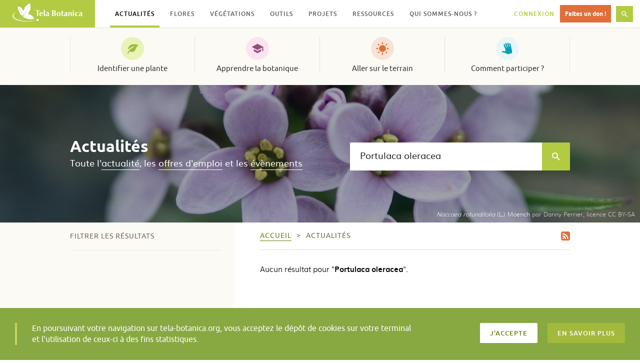

--- FILE ---
content_type: image/svg+xml
request_url: https://www.tela-botanica.org/wp-content/themes/telabotanica/modules/footer/logo.svg
body_size: 3366
content:
<?xml version="1.0" encoding="utf-8"?>
<svg version="1.1"
   xmlns:rdf="http://www.w3.org/1999/02/22-rdf-syntax-ns#"
   xmlns="http://www.w3.org/2000/svg" xmlns:xlink="http://www.w3.org/1999/xlink" x="0px" y="0px" viewBox="0 0 1009.2 258.4"
   style="enable-background:new 0 0 1009.2 258.4;" xml:space="preserve">
<style type="text/css">
  .st0{fill:#918A6F;}
  .st1{fill:#E16E38;}
  .st2{fill:#C3D45D;}
  .st3{fill:#919F54;}
</style>
<g transform="translate(-93.755 -389.62)">
  <path class="st0" d="M552,479.7c-3.6,0.1-7.1,0.2-7.3,0.5c-0.6,0.6-0.7,86.4,0,87.4c0.3,0.6,10.6,0.8,15.1,0.3
    c0.8-0.1,0.6-88-0.3-88c-1-0.1-2.4-0.1-3.9-0.1C554.5,479.7,553.3,479.7,552,479.7L552,479.7z M484.9,486.9l-28.7,0.1
    c-15.8,0-29.2,0.1-29.7,0.1c-1.4,0.1-1.3,8.1,0.1,8.5c0.6,0.2,4.9,0.1,9.4-0.3c4.6-0.4,9-0.5,9.8-0.2c1.2,0.5,1.4,6.8,1.4,36.1
    c0,19.6,0.1,35.9,0.4,36.3s4.1,0.7,8.6,0.6l8.1-0.1l-0.4-29.6c-0.4-30.9,0.2-42.6,2.3-43.4c0.7-0.3,4.8-0.2,9.3,0.2
    c4.4,0.4,8.5,0.4,9.1,0s0.9-2.4,0.7-4.6L484.9,486.9L484.9,486.9z M507.3,511.1c-2,0-4.2,0.3-6.3,0.8c-7.6,1.8-12.8,6-16.3,13.2
    c-2.5,5.2-2.9,7.2-2.9,14.8c0,7.7,0.4,9.6,3.1,15c3.6,7.2,8.8,11.7,15.7,13.6c10.4,2.9,23.8-0.1,27.1-6c2.1-3.9,0.8-4.6-4.3-2.3
    c-5.9,2.7-13.3,2.6-17-0.2c-4-2.9-7.6-10.3-7.6-15.6V540l16.3-0.3l16.3-0.3l0.3-3.8C532.9,521.3,521.7,510.7,507.3,511.1
    L507.3,511.1z M598.2,511.4c-11.2-0.1-23.6,5.2-22.1,10.9c0.7,2.5,2.2,2.7,5,0.7c3.7-2.6,10-3.8,14-2.7c4.5,1.2,6.9,3.7,7.7,8
    c0.9,4.6-1.9,6.9-11.1,9.1c-4.2,1-9.3,2.7-11.4,3.7c-7.8,3.9-10.7,11.1-7.7,19c2,5.2,3.2,6.5,8.6,8.4c4.5,1.7,12.1,1.1,15.2-1.2
    c1.2-0.8,3.1-2.3,4.3-3.1c2.1-1.5,2.4-1.4,5.3,1.5c3.8,3.8,8.8,4.8,14.3,2.9c4.7-1.7,5.2-3.3,1.6-5.1s-4.3-5.7-3.6-20.9
    c1-20.6-1.7-26.9-12.8-30.1C603.4,511.7,600.8,511.4,598.2,511.4L598.2,511.4z M508.1,516.1c4.5,0,9,8.4,8.2,15.3
    c-0.3,2.7-0.5,2.8-8.4,3.1c-9.3,0.3-9.7-0.1-8.5-7.7C500.1,521.4,504.5,516.1,508.1,516.1L508.1,516.1z M601.5,539.6
    c2,0.1,2.1,2.4,1.6,9.6c-0.3,5.8-0.9,7.7-2.9,9.8c-3.2,3.4-8.5,3.6-10.8,0.4c-0.9-1.3-1.6-4.3-1.6-6.7c0-5.6,3.6-10,9.9-12.1
    c1.4-0.5,2.5-0.8,3.4-0.9C601.2,539.6,601.3,539.6,601.5,539.6L601.5,539.6z"/>
  <path class="st0" d="M690.7,486.9h-6.3l-19.7,0.1l-0.1,40.2c-0.1,22.1,0,40.4,0.2,40.7s8.1,0.5,17.7,0.5c20.5,0,24.7-1,30.9-7.2
    c4.3-4.2,6.7-10.3,6.6-16.7c-0.1-7.2-6-14.7-14.4-18.2l-3.6-1.5l5.4-3.3c6.4-4,9.5-8.6,10.2-15.3c0.8-7-2.6-13.4-8.9-16.9
    c-3.4-1.9-4.6-2.4-13.1-2.5C694.1,486.9,692.5,486.9,690.7,486.9L690.7,486.9z M817.6,491.8c-1,0-4.2,1.1-7.7,2.8l-7.2,3.5v15
    l-3.9,0.3c-3.4,0.3-3.9,0.7-3.9,2.9s0.6,2.7,3.6,3.1l3.6,0.5v19.7c0,22.2,0.8,25.1,7.8,28.8c4.3,2.2,13.1,1.8,17.2-0.8
    c3.4-2.2,2.6-4.2-1.5-3.8c-4.3,0.4-7.1-2.6-8-8.6c-0.9-5.8-0.1-34.3,0.9-35.4c0.4-0.4,2.3-0.6,4.2-0.5c2.1,0.1,4-0.4,4.8-1.3
    c2-2.5-0.5-4.7-5.4-4.7H818l0.4-10.3c0.2-5.6,0-10.6-0.4-11C817.9,491.8,817.8,491.8,817.6,491.8L817.6,491.8z M687,492.8
    c1.4,0,3.1,0.2,4.8,0.6c5.9,1.6,8.5,5.7,8.5,13.5c0,6.7-2.5,11.5-7.1,13.9c-3.8,2-10.3,2.1-11,0.3c-0.3-0.7-0.4-7.1-0.2-14.2
    c0.3-12.7,0.3-12.9,2.9-13.8C685.4,492.9,686.2,492.8,687,492.8z M759.3,511.3c-11.2,0.2-21.5,6.3-25.8,16.3
    c-7.8,18.2,0.1,37.3,17.2,41.3c14.1,3.3,27.7-2.3,33.6-13.8c2.7-5.3,3.7-19.2,1.8-26c-1.7-5.9-8.1-13.2-13.5-15.4
    C768.3,512,763.7,511.2,759.3,511.3L759.3,511.3z M931.1,511.3c-4.4,0-9,1.7-13.5,5c-4.3,3.1-4.7,3-5.4-1.5c-0.3-1.7-1.2-2-7.3-2
    c-3.8,0-7.2,0.2-7.5,0.5c-0.7,0.7-0.8,53.3-0.1,54.4c0.3,0.6,9.2,0.7,15.2,0.3c0.3,0,0.5-8.9,0.5-19.6c0-18.2,0.2-19.8,2.2-22.5
    c4.5-6.1,11.2-6.5,15.4-1c2,2.7,2.1,4.3,2.1,23V568h16.1v-21.5c0-24.3-0.9-28.4-7.4-32.3C937.9,512.3,934.6,511.3,931.1,511.3z
     M860.8,511.5c-11.2-0.1-23.6,5.2-22.1,10.9c0.7,2.5,2.2,2.7,5,0.7c3.7-2.6,10-3.8,14-2.7c4.5,1.2,6.9,3.7,7.7,8
    c0.9,4.6-1.9,6.9-11.1,9.1c-4.2,1-9.3,2.7-11.4,3.7c-7.8,3.9-10.7,11.1-7.7,19c2,5.2,3.2,6.5,8.6,8.4c4.5,1.7,12.1,1.1,15.2-1.2
    c1.2-0.8,3.1-2.3,4.3-3.1c2.1-1.5,2.4-1.4,5.3,1.5c3.8,3.8,8.8,4.8,14.3,2.9c4.7-1.7,5.2-3.3,1.6-5.1s-4.3-5.7-3.6-20.9
    c1-20.6-1.7-26.9-12.8-30.1C865.9,511.8,863.3,511.6,860.8,511.5L860.8,511.5z M1076.9,511.5c-11.2-0.1-23.6,5.2-22.1,10.9
    c0.7,2.5,2.2,2.7,5,0.7c3.7-2.6,10-3.8,14-2.7c4.5,1.2,6.9,3.7,7.7,8c0.9,4.6-1.9,6.9-11.1,9.1c-4.2,1-9.3,2.7-11.4,3.7
    c-7.8,3.9-10.7,11.1-7.7,19c2,5.2,3.2,6.5,8.6,8.4c4.5,1.7,12.1,1.1,15.2-1.2c1.2-0.8,3.1-2.3,4.3-3.1c2.1-1.5,2.4-1.4,5.3,1.5
    c3.8,3.8,8.8,4.8,14.3,2.9c4.7-1.7,5.2-3.3,1.6-5.1s-4.3-5.7-3.6-20.9c1-20.6-1.7-26.9-12.8-30.1
    C1082,511.8,1079.5,511.6,1076.9,511.5L1076.9,511.5z M1021.3,511.7c-5.7,0-7.5,0.6-12.2,3c-14.7,7.5-20,25.3-12.1,40.8
    c3.3,6.5,8.9,11,16.5,13.1c10.5,3,23.8-0.1,26.3-6c0.7-1.6,1-3.2,0.7-3.5s-2.7,0.5-5.4,1.7c-6.5,2.9-12.7,2-17.6-2.3
    c-4.4-3.9-6.1-8.7-6.1-18c-0.1-14.5,5.1-23.3,14-23.3c3.4,0,4.9,0.7,7.7,3.5c1.9,1.9,3.5,4.3,3.5,5.2s0.6,1.6,1.4,1.6
    c2,0,5.4-9.2,4.1-11.2c-1.7-2.8-8.8-4.6-18-4.7C1023,511.7,1022.1,511.7,1021.3,511.7L1021.3,511.7z M969.7,512.9
    c-3.2,0.1-6,0.2-6.2,0.4c-0.7,0.7-0.8,53.3-0.1,54.4c0.3,0.6,9.3,0.7,15.2,0.3c0.3,0,0.5-12.4,0.5-27.4c0-15.1-0.2-27.4-0.5-27.4
    C976.6,512.9,972.9,512.9,969.7,512.9z M759.3,516.3c2.1,0,4.2,0.9,6.2,2.9c3.8,3.8,5.2,9,5.2,19.5c0,12.2-1.6,18.7-5.7,22.8
    c-3.9,3.9-7.3,4.3-11.1,1.4c-4.3-3.4-6-9.4-6-20.7c0-5.6,0.3-11.4,0.7-13.1C750.5,521,754.7,516.4,759.3,516.3L759.3,516.3z
     M685.6,528.9c3.7-0.2,9.1,1.7,11.4,4.1c6.7,7.1,5.6,21.4-1.9,26.9c-2.7,2-9.7,3.3-12.1,2.2c-1-0.4-1.3-4.7-1.3-16.5
    c0-15.9,0-15.9,2.4-16.5C684.6,529,685.1,528.9,685.6,528.9L685.6,528.9z M864,539.7c2,0.1,2.1,2.4,1.6,9.6
    c-0.3,5.8-0.9,7.7-2.9,9.8c-3.2,3.4-8.5,3.6-10.8,0.4c-0.9-1.3-1.6-4.3-1.6-6.7c0-5.6,3.6-10,9.9-12.1c1.4-0.5,2.5-0.8,3.4-0.9
    C863.7,539.8,863.8,539.7,864,539.7L864,539.7z M1080.1,539.7c2,0.1,2.1,2.4,1.6,9.6c-0.3,5.8-0.9,7.7-2.9,9.8
    c-3.2,3.4-8.5,3.6-10.8,0.4c-0.9-1.3-1.6-4.3-1.6-6.7c0-5.6,3.6-10,9.9-12.1c1.4-0.5,2.5-0.8,3.4-0.9
    C1079.9,539.8,1080,539.7,1080.1,539.7z"/>
  <path class="st1" d="M979.8,496.5c0,4.9-4.1,8.9-9.1,8.9s-9.1-4-9.1-8.9s4.1-8.9,9.1-8.9C975.8,487.6,979.8,491.6,979.8,496.5z"/>
</g>
<g transform="translate(-93.755 -389.62)">
  <path class="st2" d="M342.2,389.6h-0.6c-6,0.4-17.5,6.9-33.8,19.1c-10.6,7.9-19.5,15.6-26,22.3c-5.7,5.9-8.4,11.3-15.5,31
    c-6,16.6-9.6,24.3-12.8,27.5c-4.9,4.9-7.1,2.9-15.2-13.1c-6.4-12.7-10.2-18.6-15.2-23.9c-4.7-5-7.7-7.1-15.6-11
    c-11.4-5.7-27.5-10.4-34.1-9.9l-2.9,0.2l0.1,15.1c0.1,22.9,1.7,28.7,12.8,46.2c8.5,13.3,14.4,23.9,16.3,29.3
    c8.8,25,11.5,28.9,24.6,35.3c10.9,5.3,16.1,7.2,19.7,7.2c1.2,0,2.1,0,2.8-0.2h3.5v2.7h0.7c-0.8,3.5,0.5,11.7,2.3,15.3
    c2.8,5.4,6.4,7.7,21.5,13.9c25,10.3,54.8,17.2,80.7,18.8c22,1.3,44.7-2.3,46.6-7.4c0.2-1.4-0.1-3.6-0.2-4.2c0-0.2-0.8-2.5-1.8-5
    c-4-9.9-10.7-19.4-20.3-28.7c-12.8-12.4-25.2-19.4-47.8-27.3c-10.9-3.8-12.4-4.5-13-5.9c-0.6-1.6,4.5-11.6,16.1-31.4
    c12.2-20.9,16.3-28.9,17.2-33.7c1.2-6.7,1.5-23.5,0.8-37.8c-1.5-27.6-4.6-42.7-9-44.1C343.3,389.7,342.8,389.6,342.2,389.6
    L342.2,389.6z M337.1,587.5h0.6v0.2C337.5,587.6,337.3,587.5,337.1,587.5z"/>
</g>
<g transform="translate(-93.755 -389.62)">
  <path class="st3" d="M120.6,632.5c-6.6-0.9-14.7-2.8-15.5-3.6c-0.5-0.5,0-0.6,1.4-0.3c13.1,2.6,29.9,2.4,45-0.7
    c14.4-2.9,34.9-9.5,37.1-12c0.2-0.2,3.1-1.9,6.5-3.7c20-10.7,37.1-25.5,47.1-40.9c2.4-3.7,4.8-6.9,5.2-7
    c1.4-0.4-19.4-37.6-41.8-74.8c-11.9-19.9-23-38.6-24.7-41.6c-1.6-3-4.3-7.4-6-9.8c-3.2-4.5-3.1-6,0.2-3.5c2.7,2,2.9,2.3,9.8,12.6
    c11.3,16.7,38.5,62,57.8,96.3c4.3,7.6,7.8,13.8,7.9,14c0.3,0.3,7.8-11.7,21-33.2c5.8-9.5,13.9-22.7,18.1-29.5
    c5.6-9.1,10.8-19.2,20.2-38.8c7-14.6,14.9-31.3,17.6-37s5.1-10.3,5.2-10.2c0.4,0.4-13.4,34.2-23.1,56.4
    c-6.9,15.7-9.4,20.6-31.8,59.7c-11.4,20-20.6,36.4-20.5,36.5s29.6,9,65.5,19.9c82.2,24.8,79.4,23.9,79.4,24.8
    c0,1.8-1.5,2.3-3.8,1.4c-6.4-2.7-140-41.5-144.1-41.9c-2.9-0.3-3.4,0.5-3.4,4.9c0,6.6-19.3,26.5-36.7,37.8
    c-7.4,4.8-24.3,13.6-30.6,15.9c-6,2.2-21.7,6.1-29.7,7.5C146.6,632.8,126.9,633.4,120.6,632.5L120.6,632.5z"/>
</g>
<g transform="translate(-93.755 -389.62)">
  <path class="st0" d="M276.8,647.8c-23-1.6-36.7-3-53.6-5.8c-62.1-10.2-106.4-30.2-123.1-55.5c-6.3-9.5-7.9-19.8-4.8-29.8
    c4.3-13.7,20.9-29,43-39.7c7.7-3.8,12.3-5.5,10.9-4.2c-0.3,0.3-3.7,2.4-7.5,4.5c-17.1,9.8-27.5,20.1-32.5,32.1
    c-2.4,5.7-2.9,15-1.2,20.8c5,17.4,21.5,32,50.8,45c68.3,30.2,183.8,36.4,271.2,14.4c5.9-1.5,23.5-4.8,23.6-4.8
    c7.4-0.7-25.3,7-35.2,9.6c-23.3,6-44,9.5-71.5,12.1C336.3,647.6,286.4,648.4,276.8,647.8L276.8,647.8z"/>
  <path class="st1" d="M450.4,639.7c-4.1-1.4-6.3-3.2-9-7.3c-4.5-6.9-1.1-17.3,7.1-21.3c3.3-1.6,4.4-1.8,8.1-1.5
    c9.8,0.9,16.2,10.2,13.6,19.7c-1.2,4.6-6.7,9.7-11.6,10.8C454.2,641.2,454.8,641.2,450.4,639.7z"/>
</g>
</svg>
